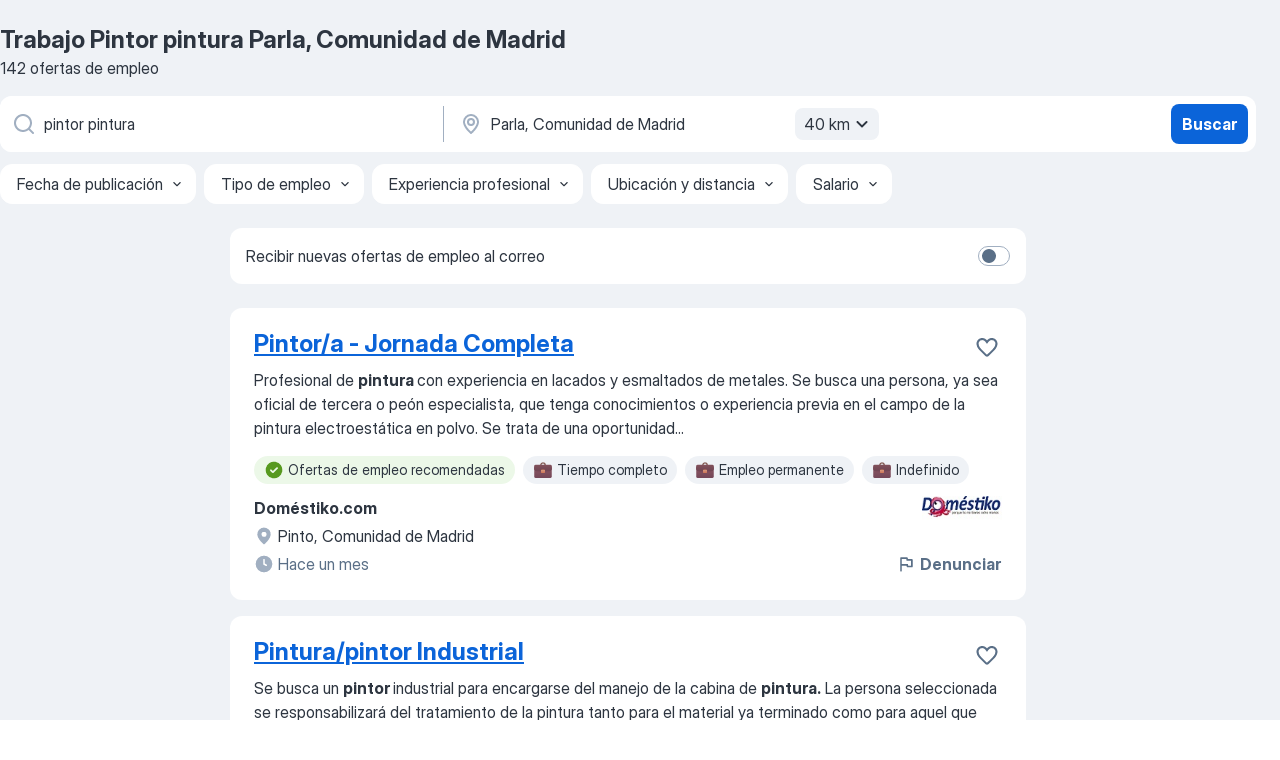

--- FILE ---
content_type: application/javascript; charset=UTF-8
request_url: https://es.jooble.org/cdn-cgi/challenge-platform/h/b/scripts/jsd/13c98df4ef2d/main.js?
body_size: 4575
content:
window._cf_chl_opt={VnHPF6:'b'};~function(q3,v,i,s,D,O,m,R){q3=G,function(x,V,qU,q2,d,I){for(qU={x:497,V:503,d:561,I:530,Z:540,a:519,h:511,F:587,M:513,N:590,A:583},q2=G,d=x();!![];)try{if(I=-parseInt(q2(qU.x))/1+parseInt(q2(qU.V))/2+parseInt(q2(qU.d))/3+-parseInt(q2(qU.I))/4*(parseInt(q2(qU.Z))/5)+-parseInt(q2(qU.a))/6*(-parseInt(q2(qU.h))/7)+parseInt(q2(qU.F))/8*(parseInt(q2(qU.M))/9)+parseInt(q2(qU.N))/10*(-parseInt(q2(qU.A))/11),V===I)break;else d.push(d.shift())}catch(Z){d.push(d.shift())}}(J,347524),v=this||self,i=v[q3(556)],s={},s[q3(505)]='o',s[q3(518)]='s',s[q3(577)]='u',s[q3(559)]='z',s[q3(574)]='n',s[q3(504)]='I',s[q3(545)]='b',D=s,v[q3(527)]=function(x,V,I,Z,qN,qM,qF,qd,F,M,N,A,H,X){if(qN={x:500,V:608,d:529,I:608,Z:535,a:525,h:584,F:499,M:515,N:551,A:552,H:520},qM={x:572,V:551,d:601},qF={x:568,V:595,d:566,I:514},qd=q3,V===null||void 0===V)return Z;for(F=U(V),x[qd(qN.x)][qd(qN.V)]&&(F=F[qd(qN.d)](x[qd(qN.x)][qd(qN.I)](V))),F=x[qd(qN.Z)][qd(qN.a)]&&x[qd(qN.h)]?x[qd(qN.Z)][qd(qN.a)](new x[(qd(qN.h))](F)):function(Q,qY,W){for(qY=qd,Q[qY(qM.x)](),W=0;W<Q[qY(qM.V)];Q[W+1]===Q[W]?Q[qY(qM.d)](W+1,1):W+=1);return Q}(F),M='nAsAaAb'.split('A'),M=M[qd(qN.F)][qd(qN.M)](M),N=0;N<F[qd(qN.N)];A=F[N],H=E(x,V,A),M(H)?(X='s'===H&&!x[qd(qN.A)](V[A]),qd(qN.H)===I+A?h(I+A,H):X||h(I+A,V[A])):h(I+A,H),N++);return Z;function h(Q,W,qV){qV=G,Object[qV(qF.x)][qV(qF.V)][qV(qF.d)](Z,W)||(Z[W]=[]),Z[W][qV(qF.I)](Q)}},O=q3(558)[q3(594)](';'),m=O[q3(499)][q3(515)](O),v[q3(564)]=function(x,V,qH,qv,I,Z,h,F){for(qH={x:531,V:551,d:551,I:605,Z:514,a:606},qv=q3,I=Object[qv(qH.x)](V),Z=0;Z<I[qv(qH.V)];Z++)if(h=I[Z],h==='f'&&(h='N'),x[h]){for(F=0;F<V[I[Z]][qv(qH.d)];-1===x[h][qv(qH.I)](V[I[Z]][F])&&(m(V[I[Z]][F])||x[h][qv(qH.Z)]('o.'+V[I[Z]][F])),F++);}else x[h]=V[I[Z]][qv(qH.a)](function(M){return'o.'+M})},R=function(qb,qo,qK,qW,qQ,qt,V,d,I){return qb={x:585,V:517},qo={x:614,V:614,d:614,I:514,Z:614,a:614,h:557,F:614,M:612,N:612,A:614},qK={x:551},qW={x:551,V:612,d:568,I:595,Z:566,a:568,h:595,F:595,M:566,N:591,A:514,H:591,X:514,Q:514,W:614,B:514,K:595,o:514,b:591,T:514,k:591,c:514,n:614,S:514,L:514,f:557},qQ={x:544,V:612},qt=q3,V=String[qt(qb.x)],d={'h':function(Z){return null==Z?'':d.g(Z,6,function(a,ql){return ql=G,ql(qQ.x)[ql(qQ.V)](a)})},'g':function(Z,F,M,qw,N,A,H,X,Q,W,B,K,o,T,S,L,q0,q1){if(qw=qt,Z==null)return'';for(A={},H={},X='',Q=2,W=3,B=2,K=[],o=0,T=0,S=0;S<Z[qw(qW.x)];S+=1)if(L=Z[qw(qW.V)](S),Object[qw(qW.d)][qw(qW.I)][qw(qW.Z)](A,L)||(A[L]=W++,H[L]=!0),q0=X+L,Object[qw(qW.a)][qw(qW.h)][qw(qW.Z)](A,q0))X=q0;else{if(Object[qw(qW.d)][qw(qW.F)][qw(qW.M)](H,X)){if(256>X[qw(qW.N)](0)){for(N=0;N<B;o<<=1,T==F-1?(T=0,K[qw(qW.A)](M(o)),o=0):T++,N++);for(q1=X[qw(qW.H)](0),N=0;8>N;o=o<<1.67|1.69&q1,T==F-1?(T=0,K[qw(qW.X)](M(o)),o=0):T++,q1>>=1,N++);}else{for(q1=1,N=0;N<B;o=q1|o<<1,T==F-1?(T=0,K[qw(qW.A)](M(o)),o=0):T++,q1=0,N++);for(q1=X[qw(qW.N)](0),N=0;16>N;o=q1&1|o<<1.12,F-1==T?(T=0,K[qw(qW.Q)](M(o)),o=0):T++,q1>>=1,N++);}Q--,0==Q&&(Q=Math[qw(qW.W)](2,B),B++),delete H[X]}else for(q1=A[X],N=0;N<B;o=o<<1|1&q1,T==F-1?(T=0,K[qw(qW.B)](M(o)),o=0):T++,q1>>=1,N++);X=(Q--,Q==0&&(Q=Math[qw(qW.W)](2,B),B++),A[q0]=W++,String(L))}if(''!==X){if(Object[qw(qW.d)][qw(qW.K)][qw(qW.M)](H,X)){if(256>X[qw(qW.N)](0)){for(N=0;N<B;o<<=1,T==F-1?(T=0,K[qw(qW.o)](M(o)),o=0):T++,N++);for(q1=X[qw(qW.b)](0),N=0;8>N;o=1&q1|o<<1,F-1==T?(T=0,K[qw(qW.X)](M(o)),o=0):T++,q1>>=1,N++);}else{for(q1=1,N=0;N<B;o=o<<1|q1,T==F-1?(T=0,K[qw(qW.T)](M(o)),o=0):T++,q1=0,N++);for(q1=X[qw(qW.k)](0),N=0;16>N;o=1&q1|o<<1.81,T==F-1?(T=0,K[qw(qW.c)](M(o)),o=0):T++,q1>>=1,N++);}Q--,Q==0&&(Q=Math[qw(qW.n)](2,B),B++),delete H[X]}else for(q1=A[X],N=0;N<B;o=o<<1.3|q1&1,F-1==T?(T=0,K[qw(qW.c)](M(o)),o=0):T++,q1>>=1,N++);Q--,0==Q&&B++}for(q1=2,N=0;N<B;o=1&q1|o<<1,T==F-1?(T=0,K[qw(qW.S)](M(o)),o=0):T++,q1>>=1,N++);for(;;)if(o<<=1,F-1==T){K[qw(qW.L)](M(o));break}else T++;return K[qw(qW.f)]('')},'j':function(Z,qB,qP){return qB={x:591},qP=qt,Z==null?'':Z==''?null:d.i(Z[qP(qK.x)],32768,function(a,qz){return qz=qP,Z[qz(qB.x)](a)})},'i':function(Z,F,M,qe,N,A,H,X,Q,W,B,K,o,T,S,L,q1,q0){for(qe=qt,N=[],A=4,H=4,X=3,Q=[],K=M(0),o=F,T=1,W=0;3>W;N[W]=W,W+=1);for(S=0,L=Math[qe(qo.x)](2,2),B=1;L!=B;q0=K&o,o>>=1,0==o&&(o=F,K=M(T++)),S|=(0<q0?1:0)*B,B<<=1);switch(S){case 0:for(S=0,L=Math[qe(qo.V)](2,8),B=1;L!=B;q0=K&o,o>>=1,o==0&&(o=F,K=M(T++)),S|=B*(0<q0?1:0),B<<=1);q1=V(S);break;case 1:for(S=0,L=Math[qe(qo.d)](2,16),B=1;L!=B;q0=K&o,o>>=1,0==o&&(o=F,K=M(T++)),S|=B*(0<q0?1:0),B<<=1);q1=V(S);break;case 2:return''}for(W=N[3]=q1,Q[qe(qo.I)](q1);;){if(T>Z)return'';for(S=0,L=Math[qe(qo.V)](2,X),B=1;B!=L;q0=K&o,o>>=1,0==o&&(o=F,K=M(T++)),S|=(0<q0?1:0)*B,B<<=1);switch(q1=S){case 0:for(S=0,L=Math[qe(qo.Z)](2,8),B=1;B!=L;q0=o&K,o>>=1,0==o&&(o=F,K=M(T++)),S|=(0<q0?1:0)*B,B<<=1);N[H++]=V(S),q1=H-1,A--;break;case 1:for(S=0,L=Math[qe(qo.a)](2,16),B=1;B!=L;q0=K&o,o>>=1,o==0&&(o=F,K=M(T++)),S|=(0<q0?1:0)*B,B<<=1);N[H++]=V(S),q1=H-1,A--;break;case 2:return Q[qe(qo.h)]('')}if(0==A&&(A=Math[qe(qo.F)](2,X),X++),N[q1])q1=N[q1];else if(H===q1)q1=W+W[qe(qo.M)](0);else return null;Q[qe(qo.I)](q1),N[H++]=W+q1[qe(qo.N)](0),A--,W=q1,A==0&&(A=Math[qe(qo.A)](2,X),X++)}}},I={},I[qt(qb.V)]=d.h,I}(),g();function l(x,qO,q4){return qO={x:508},q4=q3,Math[q4(qO.x)]()<x}function C(qX,qi,d,I,Z,a,h){qi=(qX={x:507,V:570,d:602,I:576,Z:598,a:586,h:603,F:516,M:538,N:521,A:512,H:534},q3);try{return d=i[qi(qX.x)](qi(qX.V)),d[qi(qX.d)]=qi(qX.I),d[qi(qX.Z)]='-1',i[qi(qX.a)][qi(qX.h)](d),I=d[qi(qX.F)],Z={},Z=BAnB4(I,I,'',Z),Z=BAnB4(I,I[qi(qX.M)]||I[qi(qX.N)],'n.',Z),Z=BAnB4(I,d[qi(qX.A)],'d.',Z),i[qi(qX.a)][qi(qX.H)](d),a={},a.r=Z,a.e=null,a}catch(F){return h={},h.r={},h.e=F,h}}function j(x,V,qZ,qJ){return qZ={x:555,V:568,d:597,I:566,Z:605,a:599},qJ=q3,V instanceof x[qJ(qZ.x)]&&0<x[qJ(qZ.x)][qJ(qZ.V)][qJ(qZ.d)][qJ(qZ.I)](V)[qJ(qZ.Z)](qJ(qZ.a))}function P(qm,q5,x,V,d,I){return qm={x:553,V:498,d:498,I:575},q5=q3,x=v[q5(qm.x)],V=3600,d=Math[q5(qm.V)](+atob(x.t)),I=Math[q5(qm.d)](Date[q5(qm.I)]()/1e3),I-d>V?![]:!![]}function y(d,I,qL,qE,Z,a,h){if(qL={x:506,V:610,d:510,I:588,Z:607,a:550,h:510,F:565,M:542,N:607,A:562,H:593,X:542},qE=q3,Z=qE(qL.x),!d[qE(qL.V)])return;I===qE(qL.d)?(a={},a[qE(qL.I)]=Z,a[qE(qL.Z)]=d.r,a[qE(qL.a)]=qE(qL.h),v[qE(qL.F)][qE(qL.M)](a,'*')):(h={},h[qE(qL.I)]=Z,h[qE(qL.N)]=d.r,h[qE(qL.a)]=qE(qL.A),h[qE(qL.H)]=I,v[qE(qL.F)][qE(qL.X)](h,'*'))}function G(q,x,V){return V=J(),G=function(d,Y,v){return d=d-496,v=V[d],v},G(q,x)}function e(I,Z,qI,qq,a,h,F,M,N,A,H,X){if(qI={x:580,V:562,d:553,I:581,Z:547,a:523,h:571,F:522,M:560,N:548,A:604,H:532,X:567,Q:596,W:537,B:526,K:541,o:613,b:547,T:496,k:554,c:528,n:536,S:539,L:588,f:549,q0:563,q1:517},qq=q3,!l(.01))return![];h=(a={},a[qq(qI.x)]=I,a[qq(qI.V)]=Z,a);try{F=v[qq(qI.d)],M=qq(qI.I)+v[qq(qI.Z)][qq(qI.a)]+qq(qI.h)+F.r+qq(qI.F),N=new v[(qq(qI.M))](),N[qq(qI.N)](qq(qI.A),M),N[qq(qI.H)]=2500,N[qq(qI.X)]=function(){},A={},A[qq(qI.Q)]=v[qq(qI.Z)][qq(qI.W)],A[qq(qI.B)]=v[qq(qI.Z)][qq(qI.K)],A[qq(qI.o)]=v[qq(qI.b)][qq(qI.T)],A[qq(qI.k)]=v[qq(qI.b)][qq(qI.c)],H=A,X={},X[qq(qI.n)]=h,X[qq(qI.S)]=H,X[qq(qI.L)]=qq(qI.f),N[qq(qI.q0)](R[qq(qI.q1)](X))}catch(Q){}}function g(qS,qn,qk,qs,x,V,d,I,Z){if(qS={x:553,V:610,d:578,I:509,Z:573,a:573,h:546,F:589},qn={x:578,V:509,d:589},qk={x:579},qs=q3,x=v[qs(qS.x)],!x)return;if(!P())return;(V=![],d=x[qs(qS.V)]===!![],I=function(qD,a){if(qD=qs,!V){if(V=!![],!P())return;a=C(),z(a.r,function(h){y(x,h)}),a.e&&e(qD(qk.x),a.e)}},i[qs(qS.d)]!==qs(qS.I))?I():v[qs(qS.Z)]?i[qs(qS.a)](qs(qS.h),I):(Z=i[qs(qS.F)]||function(){},i[qs(qS.F)]=function(qj){qj=qs,Z(),i[qj(qn.x)]!==qj(qn.V)&&(i[qj(qn.d)]=Z,I())})}function z(x,V,qp,qg,qR,qC,q6,d,I){qp={x:553,V:560,d:548,I:604,Z:581,a:547,h:523,F:582,M:610,N:532,A:567,H:501,X:543,Q:563,W:517,B:533},qg={x:592},qR={x:611,V:611,d:510,I:524},qC={x:532},q6=q3,d=v[q6(qp.x)],I=new v[(q6(qp.V))](),I[q6(qp.d)](q6(qp.I),q6(qp.Z)+v[q6(qp.a)][q6(qp.h)]+q6(qp.F)+d.r),d[q6(qp.M)]&&(I[q6(qp.N)]=5e3,I[q6(qp.A)]=function(q7){q7=q6,V(q7(qC.x))}),I[q6(qp.H)]=function(q8){q8=q6,I[q8(qR.x)]>=200&&I[q8(qR.V)]<300?V(q8(qR.d)):V(q8(qR.I)+I[q8(qR.V)])},I[q6(qp.X)]=function(q9){q9=q6,V(q9(qg.x))},I[q6(qp.Q)](R[q6(qp.W)](JSON[q6(qp.B)](x)))}function U(x,qh,qx,V){for(qh={x:529,V:531,d:569},qx=q3,V=[];x!==null;V=V[qx(qh.x)](Object[qx(qh.V)](x)),x=Object[qx(qh.d)](x));return V}function E(x,V,I,qr,qG,Z){qG=(qr={x:502,V:535,d:609,I:535,Z:600},q3);try{return V[I][qG(qr.x)](function(){}),'p'}catch(h){}try{if(null==V[I])return void 0===V[I]?'u':'x'}catch(F){return'i'}return x[qG(qr.V)][qG(qr.d)](V[I])?'a':V[I]===x[qG(qr.I)]?'p5':!0===V[I]?'T':!1===V[I]?'F':(Z=typeof V[I],qG(qr.Z)==Z?j(x,V[I])?'N':'f':D[Z]||'?')}function J(qf){return qf='cloudflare-invisible,createElement,random,loading,success,7hRBLRt,contentDocument,63XVjuzB,push,bind,contentWindow,wxiWovwksTS,string,2165862ZSBERu,d.cookie,navigator,/invisible/jsd,VnHPF6,http-code:,from,chlApiUrl,BAnB4,mAxV0,concat,8mirIZZ,keys,timeout,stringify,removeChild,Array,errorInfoObject,wfJU3,clientInformation,chctx,751615XdpCJW,NUDr6,postMessage,onerror,EVt8cb3ep+D0BS1yndvgohL-Omf2AKlkiCZszxjINPY$5UQ6XHaTuGFrR97JWq4Mw,boolean,DOMContentLoaded,_cf_chl_opt,open,jsd,event,length,isNaN,__CF$cv$params,chlApiClientVersion,Function,document,join,_cf_chl_opt;WVJdi2;tGfE6;eHFr4;rZpcH7;DMab5;uBWD2;TZOO6;NFIEc5;SBead5;rNss8;ssnu4;WlNXb1;QNPd6;BAnB4;Jxahl3;fLDZ5;fAvt5,symbol,XMLHttpRequest,670434rgcnOP,error,send,Jxahl3,parent,call,ontimeout,prototype,getPrototypeOf,iframe,/b/ov1/0.7521271102634318:1764530546:wmmNLXyc2MyE8Rx5OJgTMvAuX8xK98QVuTvN83nhwCM/,sort,addEventListener,number,now,display: none,undefined,readyState,error on cf_chl_props,msg,/cdn-cgi/challenge-platform/h/,/jsd/oneshot/13c98df4ef2d/0.7521271102634318:1764530546:wmmNLXyc2MyE8Rx5OJgTMvAuX8xK98QVuTvN83nhwCM/,121DbeCDN,Set,fromCharCode,body,35384AKMUGD,source,onreadystatechange,33090oUGOAy,charCodeAt,xhr-error,detail,split,hasOwnProperty,chlApiSitekey,toString,tabIndex,[native code],function,splice,style,appendChild,POST,indexOf,map,sid,getOwnPropertyNames,isArray,api,status,charAt,chlApiRumWidgetAgeMs,pow,BHcSU3,74418PnwUXc,floor,includes,Object,onload,catch,287142CLIneT,bigint,object'.split(','),J=function(){return qf},J()}}()